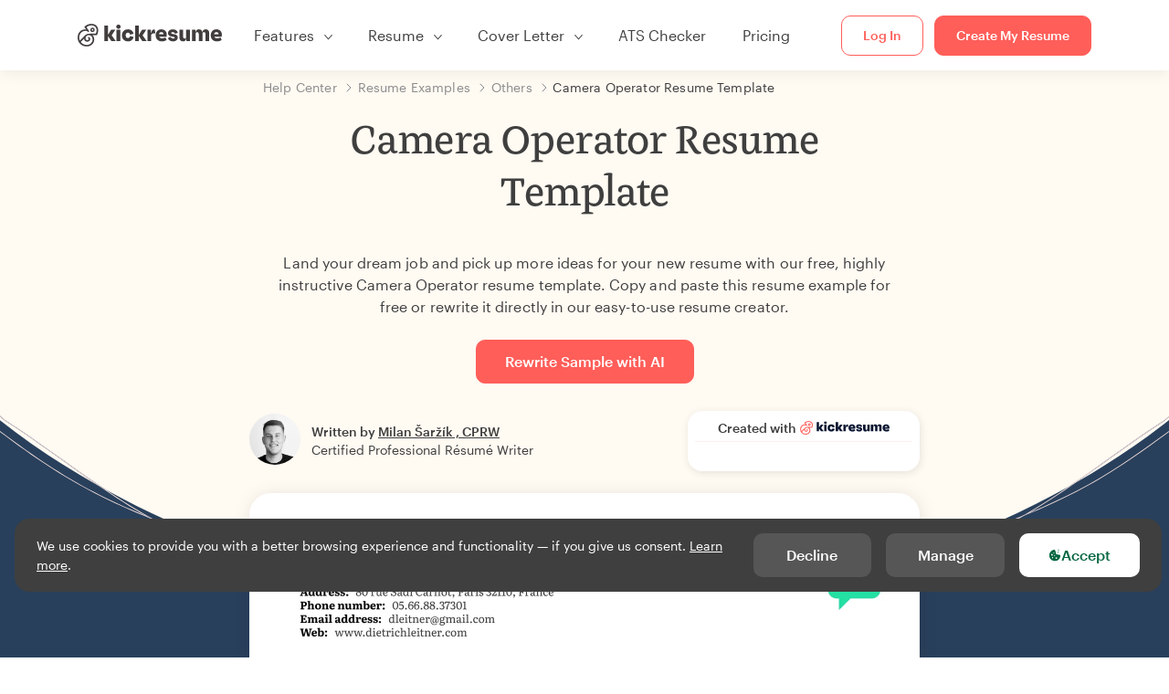

--- FILE ---
content_type: text/html; charset=utf-8
request_url: https://www.kickresume.com/en/help-center/camera-operator-resume-sample/
body_size: 17363
content:










<!DOCTYPE html>
<html lang="en"
      >
  <head>
    <meta charset="utf-8" />
    <meta name="viewport" content="width=device-width, initial-scale=1, shrink-to-fit=no" />
    <meta http-equiv="X-UA-Compatible" content="ie=edge" />
    <meta name="apple-itunes-app" content="app-id=1523618695" />
    
      
        <meta name="robots"
              content="index, follow, max-image-preview:large, max-snippet:-1, max-video-preview:-1" />
      
    
    <title>
      Camera Operator Resume Template | Kickresume
    </title>

    <link rel="preload"
          href="https://d1civoyjepycei.cloudfront.net/static/fonts/Henk-Work-Regular.dda89f50fa47.woff"
          as="font"
          type="font/woff"
          crossorigin />
    <link rel="preload"
          href="https://d1civoyjepycei.cloudfront.net/static/fonts/Graphik-Regular-Web.9d6366cc35a8.woff2"
          as="font"
          type="font/woff2"
          crossorigin />
    <link rel="preload"
          href="https://d1civoyjepycei.cloudfront.net/static/fonts/Graphik-Medium-Web.e8b835d2ea32.woff2"
          as="font"
          type="font/woff2"
          crossorigin />

    
  
  
    
      <link rel="alternate" hreflang="en" href="https://www.kickresume.com/en/help-center/camera-operator-resume-sample/" />
    
  
    
      <link rel="alternate" hreflang="sk" href="https://www.kickresume.com/sk/karierne-centrum/operator-kamery-vzor-zivotopisu/" />
    
  
    
      <link rel="alternate" hreflang="es" href="https://www.kickresume.com/es/centro-orientacion/operador-camara-modelo-curriculum/" />
    
  
    
      <link rel="alternate" hreflang="de" href="https://www.kickresume.com/de/hilfecenter/kameraoperator-lebenslauf/" />
    
  
    
      <link rel="alternate" hreflang="pt" href="https://www.kickresume.com/pt/centro-de-ajuda/operador-camara-amostra-de-curriculo/" />
    
  
    
      <link rel="alternate" hreflang="it" href="https://www.kickresume.com/it/centro-assistenza/camera-operator-resume-template-modello-di-cv/" />
    
  
  
    <link rel="alternate" hreflang="x-default" href="https://www.kickresume.com/en/help-center/camera-operator-resume-sample/" />
  


    
      <link rel="apple-touch-icon" sizes="57x57" href="/static/img/favicon/apple-icon-57x57.png" />
      <link rel="apple-touch-icon" sizes="60x60" href="/static/img/favicon/apple-icon-60x60.png" />
      <link rel="apple-touch-icon" sizes="72x72" href="/static/img/favicon/apple-icon-72x72.png" />
      <link rel="apple-touch-icon" sizes="76x76" href="/static/img/favicon/apple-icon-76x76.png" />
      <link rel="apple-touch-icon" sizes="114x114" href="/static/img/favicon/apple-icon-114x114.png" />
      <link rel="apple-touch-icon" sizes="120x120" href="/static/img/favicon/apple-icon-120x120.png" />
      <link rel="apple-touch-icon" sizes="144x144" href="/static/img/favicon/apple-icon-144x144.png" />
      <link rel="apple-touch-icon" sizes="152x152" href="/static/img/favicon/apple-icon-152x152.png" />
      <link rel="apple-touch-icon" sizes="180x180" href="/static/img/favicon/apple-icon-180x180.png" />
      <link rel="icon"
            type="image/png"
            sizes="192x192"
            href="/static/img/favicon/android-icon-192x192.png" />
      <link rel="icon" type="image/png" sizes="32x32" href="/static/img/favicon/favicon-32x32.png" />
      <link rel="icon" type="image/png" sizes="96x96" href="/static/img/favicon/favicon-96x96.png" />
      <link rel="icon" type="image/png" sizes="16x16" href="/static/img/favicon/favicon-16x16.png" />
    

    <link rel="manifest" href="/static/img/favicon/manifest.json" />

    
      <meta name="msapplication-TileColor" content="#ffffff" />
      <meta name="msapplication-TileImage" content="https://d1civoyjepycei.cloudfront.net/static/img/favicon/ms-icon-144x144.7e77c5303a46.png" />
      <meta name="theme-color" content="#ffffff" />
    

    
      <meta property="og:site_name" content="Kickresume" />
      <meta property="og:url" content="https://www.kickresume.com/en/help-center/camera-operator-resume-sample/" />
      <meta property="og:locale" content="en_EN" />
      <meta property="fb:app_id" content="1545311135742676" />
      <meta name="twitter:card" content="summary_large_image" />
      <meta name="twitter:site" content="@kickresume" />
      <meta name="twitter:creator" content="@kickresume" />
    

    <meta property="og:type" content="website" />

    
  <meta name="title" content="Camera Operator Resume Template" />
  <meta property="og:title" content="Camera Operator Resume Template" />


    
  
    
      <meta name="description" content="Land your dream job and pick up more ideas for your new resume with our free, highly instructive Camera Operator resume template." />
      <meta property="og:description" content="Land your dream job and pick up more ideas for your new resume with our free, highly instructive Camera Operator resume template." />
    
  


    <meta property="og:image" content="https://d1xn1bcogdo8ve.cloudfront.net/521/image.png" />

    
      <link rel="stylesheet" href="https://d1civoyjepycei.cloudfront.net/static/CACHE/css/output.d25546500762.css" type="text/css">
    

    
      
  <script>
    window.dataLayer = [{
      intercomAppId: "olu2gwe6",
    }];
    
  </script>
  <script>window.ENABLE_GOOGLE_TAG = true;</script>
  <script>
    (function(w,d,s,l,i){w[l]=w[l]||[];w[l].push({'gtm.start':
    new Date().getTime(),event:'gtm.js'});var f=d.getElementsByTagName(s)[0],
    j=d.createElement(s),dl=l!='dataLayer'?'&l='+l:'';j.async=true;j.src=
    'https://www.googletagmanager.com/gtm.js?id='+i+dl;f.parentNode.insertBefore(j,f);
    })(window,document,'script','dataLayer', 'GTM-NPWF79H');
  </script>



      

    

    <script type="text/javascript" src="//widget.trustpilot.com/bootstrap/v5/tp.widget.bootstrap.min.js" async></script>

    
  <link rel="canonical" href="https://www.kickresume.com/en/help-center/camera-operator-resume-sample/" />
  


  
  <script type="application/ld+json">
  {
    "@context": "https://schema.org/",
    "@type": "CreativeWorkSeries",
    "aggregateRating": {
      "@type": "AggregateRating",
      "ratingValue": 4.8,
      "reviewCount": 48
    },
    "name": "Camera Operator Resume Template"
  }
  </script>



  

  </head>

  <body class="body-help body-help--sample-detail">

    
      


  
  <div id="g_id_onload"
       data-client_id="986081539142-apj5le7ok9tie6pto041q0bepjofllbq.apps.googleusercontent.com"
       data-login_uri="https://www.kickresume.com/account/complete/google-onetap/"></div>


    

    
      
<div id="cookie-panel"
     class="cookie-panel cookie-panel-dark"
     data-active-state-label="Active"
     data-inactive-state-label="Inactive">
  <div id="cookie-consent-banner" class="cookie-consent-banner">
    <span class="cookie-consent-banner-text">
      We use cookies to provide you with a better browsing experience and functionality — if you give us consent. <a href="/privacy/#cookies">Learn more</a>.
    </span>
    <div class="cookie-consent-banner-buttons">
      <button class="btn btn-no-hover btn-dark"
              id="decline_btn">Decline</button>
      <button type="button"
              class="btn btn-no-hover btn-dark"
              id="cookie_settings_btn">Manage</button>
      <button class="btn cookie-consent-banner-accept-button" id="accept_all_btn">
        <svg xmlns="http://www.w3.org/2000/svg" viewBox="0 0 15 16" class="cookie-consent-banner--svg">
          <path d="M11.967.81a.67.67 0 0 0-.66.684c0 .363.316.683.668.68a.667.667 0 0 0 .652-.645h.002c0-.416-.283-.721-.662-.718zm-4.178.262c-1.81.024-3.431.568-4.816 1.758C1.802 3.838 1.026 5.093.672 6.6a7.198 7.198 0 0 0-.149 2.17 6.832 6.832 0 0 0 1.319 3.585c.82 1.126 1.876 1.953 3.19 2.442a6.864 6.864 0 0 0 1.624.36c1.09.101 2.602-.044 3.26-.294h.002c1.56-.592 2.826-1.68 3.709-3.218a6.742 6.742 0 0 0 .836-2.532c.059-.468.026-.947.035-1.422.003-.099-.048-.102-.123-.072-.154.061-.309.124-.467.178-.467.16-.88.033-1.254-.262a1.865 1.865 0 0 1-.431-.459c-.074-.12-.142-.114-.266-.074-1.103.362-2.53.087-3.115-1.139-.332-.698-.323-1.42-.139-2.15.042-.167.051-.254-.139-.354-.488-.254-.716-.698-.748-1.238-.018-.3.007-.602.1-.892.044-.136-.017-.157-.127-.157zm3.676 2.453a.662.662 0 0 0-.62.621c-.004.355.277.662.612.665.321.003.632-.303.637-.627.006-.331-.313-.663-.63-.659zM6.273 4.563c.31-.022.609.293.614.613.005.303-.314.616-.623.611a.605.605 0 0 1-.608-.61c0-.424.292-.592.617-.614zM3.984 6.394c.51 0 1.1.461 1.055 1.105.045.602-.54 1.09-1.078 1.078-.58-.013-1.083-.517-1.076-1.103a1.115 1.115 0 0 1 1.1-1.08zm3.307 1.357a.628.628 0 0 1 .643.64l-.002.003c0 .332-.294.637-.616.638a.672.672 0 0 1-.66-.64.648.648 0 0 1 .635-.641zM4.646 10.26a.776.776 0 0 1 .782.799.771.771 0 0 1-.783.755.802.802 0 0 1-.762-.787c.006-.4.373-.768.763-.767zm4.756.26c.558-.004 1.01.43 1.028 1.025.013.53-.479.987-1.018.998-.545.011-1.046-.533-.982-1.008-.04-.605.48-1.012.972-1.015z" />
        </svg>
        Accept
      </button>
    </div>
  </div>

  <div class="cookies fade modal"
       id="cookies-settings-modal"
       tabindex="-1"
       role="dialog"
       aria-hidden="true">
    <div class="modal-dialog modal-dialog-centered" role="document">
      <div class="modal-content">
        <div class="modal-header">
          <h5 class="modal-title">Privacy preference center</h5>
          <button type="button" class="close" data-dismiss="modal" aria-label="Close">
            <span aria-hidden="true">&times;</span>
          </button>
        </div>
        <div class="modal-body">
          <div class="cookie-modal-sidebar">
            <div role="menuitem" class="item selected" onclick="openCookieTab('your', this)">
              <div class="item-name">Your privacy</div>
            </div>
            <div role="menuitem" class="item" onclick="openCookieTab('necessary', this)">
              <div class="item-name">Necessary cookies</div>
              <label class="switch disabled">
                <input type="checkbox" checked disabled />
                <span class="slider round"></span>
              </label>
            </div>
            <div role="menuitem" class="item" onclick="openCookieTab('performance', this)">
              <div class="item-name">Performance cookies</div>
              <label class="switch">
                <input type="checkbox"
                       id="performance-cookie-setting"
                       onchange="handleCheckboxChange('performance', this)" />
                <span class="slider round"></span>
              </label>
            </div>
            <div role="menuitem" class="item" onclick="openCookieTab('advertising', this)">
              <div class="item-name">Marketing cookies</div>
              <label class="switch">
                <input type="checkbox"
                       id="advertising-cookie-setting"
                       onchange="handleCheckboxChange('advertising', this)" />
                <span class="slider round"></span>
              </label>
            </div>
          </div>
          <div id="your" class="cookie-modal-main open">
            <div class="heading">
              <div class="heading-text">Your privacy</div>
            </div>
            <div class="text">
              <p>
                <strong>We care about your privacy</strong>
              </p>
              <p>
                When you visit our website, we will use cookies to make sure you enjoy your stay. We respect your privacy and we’ll never share your resumes and cover letters with recruiters or job sites. On the other hand, we’re using several third party tools to help us run our website with all its functionality.
              </p>
              <p>
                But what exactly are cookies? Cookies are small bits of information which get stored on your computer. This information usually isn’t enough to directly identify you, but it allows us to deliver a page tailored to your particular needs and preferences.
              </p>
              <p>
                Because we really care about your right to privacy, we give you a lot of control over which cookies we use in your sessions. Click on the different category headings on the left to find out more, and change our default settings.
              </p>
              <p>
                However, remember that blocking some types of cookies may impact your experience of our website. Finally, note that we’ll need to use a cookie to remember your cookie preferences.
              </p>
            </div>
          </div>
          <div id="necessary" class="cookie-modal-main">
            <div class="heading">
              <div class="heading-text">Necessary cookies</div>
              <div class="heading-state active">Active</div>
            </div>
            <div class="text">
              <p>
                Without these cookies our website wouldn’t function and they cannot be switched off. We need them to provide services that you’ve asked for.
              </p>
              <p>
                Want an example? We use these cookies when you sign in to Kickresume. We also use them to remember things you’ve already done, like text you’ve entered into a registration form so it’ll be there when you go back to the page in the same session.
              </p>
            </div>
          </div>
          <div id="performance" class="cookie-modal-main">
            <div class="heading">
              <div class="heading-text">Performance cookies</div>
              <div class="heading-state"></div>
            </div>
            <div class="text">
              <p>
                Thanks to these cookies, we can count visits and traffic sources to our pages. This allows us to measure and improve the performance of our website and provide you with content you’ll find interesting.
              </p>
              <p>
                Performance cookies let us see which pages are the most and least popular, and how you and other visitors move around the site.
              </p>
              <p>
                All information these cookies collect is aggregated (it’s a statistic) and therefore completely anonymous. If you don’t let us use these cookies, you’ll leave us in the dark a bit, as we won’t be able to give you the content you may like.
              </p>
            </div>
          </div>
          <div id="advertising" class="cookie-modal-main">
            <div class="heading">
              <div class="heading-text">Marketing cookies</div>
              <div class="heading-state"></div>
            </div>
            <div class="text">
              <p>
                We use these cookies to uniquely identify your browser and internet device. Thanks to them, we and our partners can build a profile of your interests, and target you with discounts to our service and specialized content.
              </p>
              <p>
                On the other hand, these cookies allow some companies target you with advertising on other sites. This is to provide you with advertising that you might find interesting, rather than with a series of irrelevant ads you don’t care about.
              </p>
            </div>
          </div>
        </div>
        <div class="modal-footer">
          <button type="button" class="btn btn-outline-dark" id="save_settings_btn">Save Settings</button>
          <button type="button" class="btn btn-outline-dark" id="decline_btn">Decline</button>
          <button type="button" class="btn modal-footer--accept-btn" id="accept_all_btn">
            <svg xmlns="http://www.w3.org/2000/svg" viewBox="0 0 15 16" class="cookie-consent-banner--svg">
              <path d="M11.967.81a.67.67 0 0 0-.66.684c0 .363.316.683.668.68a.667.667 0 0 0 .652-.645h.002c0-.416-.283-.721-.662-.718zm-4.178.262c-1.81.024-3.431.568-4.816 1.758C1.802 3.838 1.026 5.093.672 6.6a7.198 7.198 0 0 0-.149 2.17 6.832 6.832 0 0 0 1.319 3.585c.82 1.126 1.876 1.953 3.19 2.442a6.864 6.864 0 0 0 1.624.36c1.09.101 2.602-.044 3.26-.294h.002c1.56-.592 2.826-1.68 3.709-3.218a6.742 6.742 0 0 0 .836-2.532c.059-.468.026-.947.035-1.422.003-.099-.048-.102-.123-.072-.154.061-.309.124-.467.178-.467.16-.88.033-1.254-.262a1.865 1.865 0 0 1-.431-.459c-.074-.12-.142-.114-.266-.074-1.103.362-2.53.087-3.115-1.139-.332-.698-.323-1.42-.139-2.15.042-.167.051-.254-.139-.354-.488-.254-.716-.698-.748-1.238-.018-.3.007-.602.1-.892.044-.136-.017-.157-.127-.157zm3.676 2.453a.662.662 0 0 0-.62.621c-.004.355.277.662.612.665.321.003.632-.303.637-.627.006-.331-.313-.663-.63-.659zM6.273 4.563c.31-.022.609.293.614.613.005.303-.314.616-.623.611a.605.605 0 0 1-.608-.61c0-.424.292-.592.617-.614zM3.984 6.394c.51 0 1.1.461 1.055 1.105.045.602-.54 1.09-1.078 1.078-.58-.013-1.083-.517-1.076-1.103a1.115 1.115 0 0 1 1.1-1.08zm3.307 1.357a.628.628 0 0 1 .643.64l-.002.003c0 .332-.294.637-.616.638a.672.672 0 0 1-.66-.64.648.648 0 0 1 .635-.641zM4.646 10.26a.776.776 0 0 1 .782.799.771.771 0 0 1-.783.755.802.802 0 0 1-.762-.787c.006-.4.373-.768.763-.767zm4.756.26c.558-.004 1.01.43 1.028 1.025.013.53-.479.987-1.018.998-.545.011-1.046-.533-.982-1.008-.04-.605.48-1.012.972-1.015z" />
            </svg>
            Accept All
          </button>
        </div>
      </div>
    </div>
  </div>
</div>

    

    
      
      <nav class="navbar main-navbar navbar-light nav-fixed nav-down autohide-off navbar-expand-lg mb-4">
        <div class="container container--wide">
          <a class="navbar-brand" href="/en/">
            
              <img width="158" height="25" src="https://d1civoyjepycei.cloudfront.net/static/img/logo/kickresume-black.4a2a4eb3ee16.svg" alt="Kickresume" />
            
          </a>
          <button class="navbar-toggler"
                  type="button"
                  data-toggle="collapse"
                  data-target="#navbarCollapse"
                  aria-controls="navbarCollapse"
                  aria-expanded="false"
                  aria-label="Toggle navigation">
            <span class="navbar-toggler-icon"></span>
          </button>
          <div class="collapse navbar-collapse offcanvas-collapse "
               id="navbarCollapse">
            <ul class="navbar-nav">
              <li class="nav-item dropdown onhover-dropdown">
                <a class="nav-link dropdown-toggle"
                   data-toggle="dropdown"
                   href="#"
                   role="button"
                   aria-haspopup="true"
                   aria-expanded="false">Features</a>
                <div class="dropdown-menu ml-0">
                  <div class="container container--wide dropdown-menu--col-wrapper last-narrow-col">
                    <div class="dropdown-menu--col">
                      <a class="dropdown-item dropdown-item-with-image" href="/en/resumes/">
                        <div class="nav-image">
                          <img width="50" height="50" src="https://d1civoyjepycei.cloudfront.net/static/img/color_icons/icon-cvbuilder.551449f5c0ed.svg" alt="" />
                        </div>
                        <div class="nav-content">
                          <div class="nav-content-title">Resume Builder</div>
                          <div class="nav-content-desc">Create your best resume yet. Get hired.</div>
                        </div>
                      </a>

                      <a class="dropdown-item dropdown-item-with-image" href="/en/cover-letters/">
                        <div class="nav-image">
                          <img width="50" height="50" src="https://d1civoyjepycei.cloudfront.net/static/img/color_icons/coverletters.fcc8147c16b6.svg" alt="" />
                        </div>
                        <div class="nav-content">
                          <div class="nav-content-title">Cover Letter Builder</div>
                          <div class="nav-content-desc">Attach a matching cover letter.</div>
                        </div>
                      </a>

                      <a class="dropdown-item dropdown-item-with-image" href="/en/online-web/">
                        <div class="nav-image">
                          <img width="50" height="50" src="https://d1civoyjepycei.cloudfront.net/static/img/color_icons/websites.d0bb2e871cf8.svg" alt="" />
                        </div>
                        <div class="nav-content">
                          <div class="nav-content-title">Website Builder</div>
                          <div class="nav-content-desc">Let employers find you online.</div>
                        </div>
                      </a>

                      <a class="dropdown-item dropdown-item-with-image" href="/en/ai-career-map/">
                        <div class="nav-image">
                          <img width="50" height="50" src="https://d1civoyjepycei.cloudfront.net/static/img/color_icons/career-path-explorer.329238f63c08.svg" alt="" />
                        </div>
                        <div class="nav-content">
                          <div class="nav-content-title">Career Map</div>
                          <div class="nav-content-desc">Find your ideal career path based on data.</div>
                        </div>
                      </a>
                    </div>
                    <div class="dropdown-menu--col">
                      <a class="dropdown-item dropdown-item-with-image" href="/en/resume-checker/">
                        <div class="nav-image">
                          <img width="50" height="50" src="https://d1civoyjepycei.cloudfront.net/static/img/color_icons/analytics.eff30fcd9d52.svg" alt="" />
                        </div>
                        <div class="nav-content">
                          <div class="nav-content-title">Resume Checker</div>
                          <div class="nav-content-desc">Get instant feedback for your resume.</div>
                        </div>
                      </a>

                      <a class="dropdown-item dropdown-item-with-image" href="/en/ai-resume-writer/">
                        <div class="nav-image">
                          <img width="50" height="50" src="https://d1civoyjepycei.cloudfront.net/static/img/color_icons/ai_resume_writer.bcc8b6ebfc54.svg" alt="" />
                        </div>
                        <div class="nav-content">
                          <div class="nav-content-title">AI Resume Writer</div>
                          <div class="nav-content-desc">Let AI write your resume.</div>
                        </div>
                      </a>

                      <a class="dropdown-item dropdown-item-with-image" href="/en/ai-cover-letter-writer/">
                        <div class="nav-image">
                          <img width="50" height="50" src="https://d1civoyjepycei.cloudfront.net/static/img/color_icons/ai_resume_writer.bcc8b6ebfc54.svg" alt="" />
                        </div>
                        <div class="nav-content">
                          <div class="nav-content-title">AI Cover Letter Writer</div>
                          <div class="nav-content-desc">
                            GPT-4.1 powered cover letter writer.
                          </div>
                        </div>
                      </a>

                      <a class="dropdown-item dropdown-item-with-image" href="/en/ai-resignation-letter-writer/">
                        <div class="nav-image">
                          <img width="50" height="50" src="https://d1civoyjepycei.cloudfront.net/static/img/color_icons/ai_resume_writer.bcc8b6ebfc54.svg" alt="" />
                        </div>
                        <div class="nav-content">
                          <div class="nav-content-title">AI Resignation Letter Generator</div>
                          <div class="nav-content-desc">AI can help you quit your job too.</div>
                        </div>
                      </a>
                    </div>
                    <div class="dropdown-menu--col d-none d-lg-block">
                      <a class="dropdown-item font-weight-bold dropdown-menu-category-title"
                         href="/en/help-center/resume-samples/">Resume Examples</a>
                      
                        <a class="dropdown-item"
                           href="/en/help-center/software-engineering-resume-samples/">
                          Software Engineering
                        </a>
                      
                        <a class="dropdown-item"
                           href="/en/help-center/engineering-resume-samples/">
                          Engineering
                        </a>
                      
                        <a class="dropdown-item"
                           href="/en/help-center/back-end-developer-resume-samples/">
                          Back-End Developer / Engineer
                        </a>
                      
                        <a class="dropdown-item"
                           href="/en/help-center/intern-resume-samples/">
                          Student Internship
                        </a>
                      
                        <a class="dropdown-item"
                           href="/en/help-center/business-resume-samples/">
                          Business
                        </a>
                      
                        <a class="dropdown-item"
                           href="/en/help-center/healthcare-resume-samples/">
                          Healthcare
                        </a>
                      
                      <a class="text-primary see-all-link" href="/en/help-center/resume-samples/">
                        View all examples
                      </a>
                    </div>
                  </div>
                </div>
              </li>
              <li class="nav-item dropdown onhover-dropdown">
                <a class="nav-link dropdown-toggle"
                   data-toggle="dropdown"
                   href="#"
                   role="button"
                   aria-haspopup="true"
                   aria-expanded="false">Resume</a>
                <div class="dropdown-menu ml-0">
                  <div class="container container--wide dropdown-menu--col-wrapper">
                    <div class="dropdown-menu--col">
                      <a class="dropdown-item dropdown-item-with-image" href="/en/resumes/">
                        <div class="nav-image">
                          <img width="50" height="50" src="https://d1civoyjepycei.cloudfront.net/static/img/color_icons/icon-cvbuilder.551449f5c0ed.svg" alt="" />
                        </div>
                        <div class="nav-content">
                          <div class="nav-content-title">Resume Builder</div>
                          <div class="nav-content-desc">Create your best resume yet. Get hired.</div>
                        </div>
                      </a>

                      <a class="dropdown-item dropdown-item-with-image" href="/en/ai-resume-writer/">
                        <div class="nav-image">
                          <img width="50" height="50" src="https://d1civoyjepycei.cloudfront.net/static/img/color_icons/ai_resume_writer.bcc8b6ebfc54.svg" alt="" />
                        </div>
                        <div class="nav-content">
                          <div class="nav-content-title">AI Resume Writer</div>
                          <div class="nav-content-desc">Let AI write your resume.</div>
                        </div>
                      </a>

                      <a class="dropdown-item dropdown-item-with-image" href="/en/resume-checker/">
                        <div class="nav-image">
                          <img width="50" height="50" src="https://d1civoyjepycei.cloudfront.net/static/img/color_icons/analytics.eff30fcd9d52.svg" alt="" />
                        </div>
                        <div class="nav-content">
                          <div class="nav-content-title">Resume Checker</div>
                          <div class="nav-content-desc">Get instant feedback for your resume.</div>
                        </div>
                      </a>

                      <a class="dropdown-item dropdown-item-with-image" href="/en/templates/resume/">
                        <div class="nav-image">
                          <img width="50" height="50" src="https://d1civoyjepycei.cloudfront.net/static/img/color_icons/icon-templates.5dcd9e98032d.svg" alt="" />
                        </div>
                        <div class="nav-content">
                          <div class="nav-content-title">Resume Templates</div>
                          <div class="nav-content-desc">Designed by typographers, approved by recruiters.</div>
                        </div>
                      </a>

                      <a class="dropdown-item dropdown-item-with-image d-lg-none"
                         href="/en/help-center/resume-samples/">
                        <div class="nav-image">
                          <img width="50" height="50" src="https://d1civoyjepycei.cloudfront.net/static/img/color_icons/icon-library.7752fc29b10b.svg" alt="" />
                        </div>
                        <div class="nav-content">
                          <div class="nav-content-title">Resume Examples</div>
                          <div class="nav-content-desc">Browse resume samples from real people who got hired.</div>
                        </div>
                      </a>

                      <a class="dropdown-item dropdown-item-with-image d-lg-none"
                         href="/en/help-center/how-to-write-resume/">
                        <div class="nav-image">
                          <img width="50" height="50" src="https://d1civoyjepycei.cloudfront.net/static/img/color_icons/icon-guides.0a7f822ce75f.svg" alt="" />
                        </div>
                        <div class="nav-content">
                          <div class="nav-content-title">Guides</div>
                          <div class="nav-content-desc">Learn to write an outstanding resume.</div>
                        </div>
                      </a>
                    </div>
                    <div class="dropdown-menu--col d-none d-lg-block">
                      <a class="dropdown-item font-weight-bold dropdown-menu-category-title"
                         href="/en/help-center/resume-samples/">Resume Examples</a>
                      
                        <a class="dropdown-item"
                           href="/en/help-center/software-engineering-resume-samples/">
                          Software Engineering
                        </a>
                      
                        <a class="dropdown-item"
                           href="/en/help-center/engineering-resume-samples/">
                          Engineering
                        </a>
                      
                        <a class="dropdown-item"
                           href="/en/help-center/back-end-developer-resume-samples/">
                          Back-End Developer / Engineer
                        </a>
                      
                        <a class="dropdown-item"
                           href="/en/help-center/intern-resume-samples/">
                          Student Internship
                        </a>
                      
                        <a class="dropdown-item"
                           href="/en/help-center/business-resume-samples/">
                          Business
                        </a>
                      
                        <a class="dropdown-item"
                           href="/en/help-center/healthcare-resume-samples/">
                          Healthcare
                        </a>
                      
                      <a class="text-primary see-all-link" href="/en/help-center/resume-samples/">
                        View all examples
                      </a>
                    </div>
                    <div class="dropdown-menu--col d-none d-lg-block">
                      <a class="dropdown-item font-weight-bold dropdown-menu-category-title"
                         href="/en/help-center/how-to-write-resume/">Guides</a>
                      
                      <a class="dropdown-item" href="/en/help-center/how-write-profile-resume/">How to Write a Professional Resume Summary? [+Examples]</a><a class="dropdown-item" href="/en/help-center/how-write-experience-resume/">How to Describe Your Work Experience on a Resume? [+Examples]</a><a class="dropdown-item" href="/en/help-center/how-write-skills-resume/">Resume Skills: How to Write a Skills Section in 2026? [+Examples]</a><a class="dropdown-item" href="/en/help-center/how-write-awards-strengths-accomplishments-graphs-resume/">How to List Awards and Achievements on a Resume [+Examples]</a>
                      <a class="text-primary see-all-link" href="/en/help-center/how-to-write-resume/">
                        View all guides
                      </a>
                    </div>
                  </div>
                </div>
              </li>
              <li class="nav-item dropdown onhover-dropdown">
                <a class="nav-link dropdown-toggle"
                   data-toggle="dropdown"
                   href="#"
                   role="button"
                   aria-haspopup="true"
                   aria-expanded="false">Cover Letter</a>
                <div class="dropdown-menu ml-0">
                  <div class="container container--wide dropdown-menu--col-wrapper">
                    <div class="dropdown-menu--col">
                      <a class="dropdown-item dropdown-item-with-image" href="/en/cover-letters/">
                        <div class="nav-image">
                          <img width="50" height="50" src="https://d1civoyjepycei.cloudfront.net/static/img/color_icons/coverletters.fcc8147c16b6.svg" alt="" />
                        </div>
                        <div class="nav-content">
                          <div class="nav-content-title">Cover Letter Builder</div>
                          <div class="nav-content-desc">Tell your story with a stunning cover letter.</div>
                        </div>
                      </a>

                      <a class="dropdown-item dropdown-item-with-image" href="/en/ai-cover-letter-writer/">
                        <div class="nav-image">
                          <img width="50" height="50" src="https://d1civoyjepycei.cloudfront.net/static/img/color_icons/ai_resume_writer.bcc8b6ebfc54.svg" alt="" />
                        </div>
                        <div class="nav-content">
                          <div class="nav-content-title">AI Cover Letter Writer</div>
                          <div class="nav-content-desc">
                            GPT-4.1 powered cover letter writer.
                          </div>
                        </div>
                      </a>

                      <a class="dropdown-item dropdown-item-with-image" href="/en/templates/cover-letter/">
                        <div class="nav-image">
                          <img width="50" height="50" src="https://d1civoyjepycei.cloudfront.net/static/img/color_icons/icon-templates.5dcd9e98032d.svg" alt="" />
                        </div>
                        <div class="nav-content">
                          <div class="nav-content-title">Cover Letter Templates</div>
                          <div class="nav-content-desc">Cover letter designs that match your resume.</div>
                        </div>
                      </a>

                      <a class="dropdown-item dropdown-item-with-image d-lg-none"
                         href="/en/help-center/cover-letter-samples/">
                        <div class="nav-image">
                          <img width="50" height="50" src="https://d1civoyjepycei.cloudfront.net/static/img/color_icons/icon-library.7752fc29b10b.svg" alt="" />
                        </div>
                        <div class="nav-content">
                          <div class="nav-content-title">Cover Letter Examples</div>
                          <div class="nav-content-desc">Cover letter samples from real people who got hired.</div>
                        </div>
                      </a>

                      <a class="dropdown-item dropdown-item-with-image d-lg-none"
                         href="/en/help-center/how-to-write-cover-letter/">
                        <div class="nav-image">
                          <img width="50" height="50" src="https://d1civoyjepycei.cloudfront.net/static/img/color_icons/icon-guides.0a7f822ce75f.svg" alt="" />
                        </div>
                        <div class="nav-content">
                          <div class="nav-content-title">Cover Letter Guides</div>
                          <div class="nav-content-desc">Learn to write an outstanding cover letter.</div>
                        </div>
                      </a>
                    </div>
                    <div class="dropdown-menu--col d-none d-lg-block">
                      <a class="dropdown-item font-weight-bold dropdown-menu-category-title"
                         href="/en/help-center/cover-letter-samples/">
                        Cover Letter Examples
                      </a>
                      
                        <a class="dropdown-item"
                           href="/en/help-center/software-engineering-cover-letter-samples/">
                          Software Engineering
                        </a>
                      
                        <a class="dropdown-item"
                           href="/en/help-center/engineering-cover-letter-samples/">
                          Engineering
                        </a>
                      
                        <a class="dropdown-item"
                           href="/en/help-center/back-end-developer-cover-letter-samples/">
                          Back-End Developer / Engineer
                        </a>
                      
                        <a class="dropdown-item"
                           href="/en/help-center/intern-cover-letter-samples/">
                          Student Internship
                        </a>
                      
                        <a class="dropdown-item"
                           href="/en/help-center/business-cover-letter-samples/">
                          Business
                        </a>
                      
                        <a class="dropdown-item"
                           href="/en/help-center/healthcare-cover-letter-samples/">
                          Healthcare
                        </a>
                      
                      <a class="text-primary see-all-link" href="/en/help-center/cover-letter-samples/">
                        View all examples
                      </a>
                    </div>
                    <div class="dropdown-menu--col d-none d-lg-block">
                      <a class="dropdown-item font-weight-bold dropdown-menu-category-title"
                         href="/en/help-center/how-to-write-cover-letter/">Guides</a>
                      
                      
                        <a class="dropdown-item" href="/en/help-center/what-is-a-cover-letter-and-how-to-write-one-expert-guide/">What Is a Cover Letter and How to Write One (Expert Guide)</a>
                      
                        <a class="dropdown-item" href="/en/help-center/cover-letter-guide-how-long-should-a-cover-letter-be/">How Long Should a Cover Letter Be in 2026? (+Examples)</a>
                      
                        <a class="dropdown-item" href="/en/help-center/how-to-start-a-cover-letter/">How to Start a Cover Letter: 7 Great Cover Letter Openings (+Examples)</a>
                      
                        <a class="dropdown-item" href="/en/help-center/how-to-end-a-cover-letter/">How to End a Cover Letter? 8 Great Cover Letter Endings (+Examples)</a>
                      
                      <a class="text-primary see-all-link" href="/en/help-center/how-to-write-cover-letter/">
                        View all guides
                      </a>
                    </div>
                  </div>
                </div>
              </li>
              <li class="nav-item">
                <a class="nav-link d-lg-none d-xl-flex text-center" href="/en/ats-resume-checker/">ATS Checker</a>
              </li>
              <li class="nav-item">
                <a class="nav-link" href="/en/pricing/">Pricing</a>
              </li>
            </ul>
            
              <ul class="navbar-nav navbar-nav--buttons ml-auto">
                
                  <li class="nav-item">
                    <a class="btn btn-sm btn-outline-primary" href="/login/">Log In</a>
                  </li>
                  <li class="nav-item">
                    <a class="btn btn-sm btn-primary" href="/register/">Create My Resume</a>
                  </li>
                
              </ul>
            
          </div>
        </div>
      </nav>
    
    
      





      
      





    

    
  <main>
    
  <div id="sample-detail--variant-1">






<div class="section pt-0 pb-5 bg-light">
  <div class="row text-narrow">
    <div class="col mt-2">
      

<nav aria-label="breadcrumb">
  <ol class="breadcrumb breadcrumb--compact"
      itemscope
      itemtype="https://schema.org/BreadcrumbList">
    <li class="breadcrumb-item" itemprop="itemListElement" itemscope itemtype="https://schema.org/ListItem">
      <a href="/en/help-center/" itemprop="item"><small itemprop="name">Help Center</small></a>
      <meta itemprop="position" content="1" />
    </li>
    <li class="breadcrumb-item" itemprop="itemListElement" itemscope itemtype="https://schema.org/ListItem">
      
        <a href="/en/help-center/resume-samples/" itemprop="item">
          <small itemprop="name">Resume Examples</small>
        </a>
      
      <meta itemprop="position" content="2" />
    </li>
    
      <li class="breadcrumb-item" itemprop="itemListElement" itemscope itemtype="https://schema.org/ListItem">
        
          <a href="/en/help-center/others-resume-samples/" itemprop="item">
            <small itemprop="name">Others</small>
          </a>
        
        <meta itemprop="position" content="3" />
      </li>
    
    <li class="breadcrumb-item active"
        aria-current="location"
        itemprop="itemListElement"
        itemscope
        itemtype="https://schema.org/ListItem">
      <small itemprop="name">Camera Operator Resume Template</small>
      <meta itemprop="position" content="4" />
    </li>
  </ol>
</nav>

    </div>
  </div>
  <div class="row text-narrow text-center justify-content-center">
    <div class="col">
      <h1 class="help-h1">Camera Operator Resume Template</h1>
    </div>
    <div class="my-3 mb-md-4 col-12 d-flex justify-content-center align-items-center">
      
    </div>
    <div class="col mb-2">
      
        <p class="mb-4 font-size-base text-left text-md-center">Land your dream job and pick up more ideas for your new resume with our free, highly instructive Camera Operator resume template. Copy and paste this resume example for free or rewrite it directly in our easy-to-use resume creator.</p>
      
      <a href="/dashboard/create/camera-operator/"
         class="btn btn-primary sample-detail-edit-sample-button">
        
          Rewrite Sample with AI
        
      </a>
    </div>
  </div>
</div>
<div class="section bg-sample has-lines bottom-only py-0">
  <div class="container container--ultra-narrow py-0">
    <div class="my-4 d-flex justify-content-center justify-content-md-between align-items-center">
      <div>
        
          


  <div class="author-short">
    
      
        <a href="/en/help-center/authors/milan-sarzik/" class="author-link">
        
        <div class="author-photo">
          <img class="rounded-img"
               width="56"
               height="56"
               src="https://d2xe0iugdha6pz.cloudfront.net/person-photos/milan-sarzik.jpg"
               loading="lazy"
               alt="Milan Šaržík — Certified Professional Résumé Writer" />
        </div>
        </a>
    
    <div class="author-info">
      
        <a href="/en/help-center/authors/milan-sarzik/" class="author-link">
        
        <div class="author-name">
          
            Written by
          
          <span class="underline">Milan Šaržík
            , CPRW
          </span>
        </div>
        </a>
      
        <div class="author-job-title ">Certified Professional Résumé Writer</div>
      
      
    </div>
  </div>


        
      </div>
      

<div class="trustpilot-box d-none d-md-block bg-white with-shadow">
  <div class="d-flex align-items-center justify-content-center">
    Created with
    <img class="ml-1"
         src="https://d1civoyjepycei.cloudfront.net/static/img/logo/kickresume-colored.4082f615242f.svg"
         width="98"
         height="15"
         alt="Kickresume" />
  </div>
  <hr class="border-primary my-1" />
  <!-- TrustBox widget - Micro TrustScore -->
  <div class="trustpilot-widget"
       data-locale="en-US"
       data-template-id="5419b637fa0340045cd0c936"
       data-businessunit-id="580a27050000ff00059659c0"
       data-style-height="20px"
       data-style-width="100%"
       data-theme="light">
    <a href="https://www.trustpilot.com/review/kickresume.com" target="_blank" rel="noopener">Trustpilot</a>
  </div>
  <!-- End TrustBox widget -->
</div>

    </div>
    <div class="detail-sample-wrapper rounded-lg">
      
        <a class="link previous" href="/en/help-center/film-director-resume-sample/">
          <div class="text text-white">
            <img alt="arrow"
                 width="24"
                 height="24"
                 class="arrow-previous"
                 src="https://d1civoyjepycei.cloudfront.net/static/img/icons/icon-arrow-short-white.7615dc052e57.svg" />
            Previous sample
          </div>
          <picture>
            
              <source srcset="https://d1xn1bcogdo8ve.cloudfront.net/528/thumbnail.webp" type="image/webp" />
            
            <img alt="Film Director Resume Template"
                 width="190"
                 height="269"
                 class="thumbnail"
                 src="https://d1xn1bcogdo8ve.cloudfront.net/528/thumbnail.png" />
          </picture>
        </a>
      
      <div class="sample-with-trustpilot-wrapper">
        <a href="/dashboard/create/camera-operator/">
          <picture>
            <source srcset="https://d1xn1bcogdo8ve.cloudfront.net/521/image.webp" type="image/webp" />
            <img width="734"
                 height="1038"
                 class="single-page shadow-border rounded-lg"
                 src="https://d1xn1bcogdo8ve.cloudfront.net/521/image.png"
                 alt="Camera Operator Resume Template" />
          </picture>
        </a>
        

<div class="trustpilot-box d-md-none bg-white with-shadow">
  <div class="d-flex align-items-center justify-content-center">
    Created with
    <img class="ml-1"
         src="https://d1civoyjepycei.cloudfront.net/static/img/logo/kickresume-colored.4082f615242f.svg"
         width="98"
         height="15"
         alt="Kickresume" />
  </div>
  <hr class="border-primary my-1" />
  <!-- TrustBox widget - Micro TrustScore -->
  <div class="trustpilot-widget"
       data-locale="en-US"
       data-template-id="5419b637fa0340045cd0c936"
       data-businessunit-id="580a27050000ff00059659c0"
       data-style-height="20px"
       data-style-width="100%"
       data-theme="light">
    <a href="https://www.trustpilot.com/review/kickresume.com" target="_blank" rel="noopener">Trustpilot</a>
  </div>
  <!-- End TrustBox widget -->
</div>

      </div>
      
        <a class="link next" href="/en/help-center/stunt-performer-resume-sample/">
          <div class="text text-white">
            Next sample
            <img alt="arrow"
                 width="24"
                 height="24"
                 class="arrow-next"
                 src="https://d1civoyjepycei.cloudfront.net/static/img/icons/icon-arrow-short-white.7615dc052e57.svg" />
          </div>
          <picture>
            
              <source srcset="https://d1xn1bcogdo8ve.cloudfront.net/485/thumbnail.webp" type="image/webp" />
            
            <img alt="Stunt Performer Resume Example"
                 width="190"
                 height="269"
                 class="thumbnail"
                 src="https://d1xn1bcogdo8ve.cloudfront.net/485/thumbnail.png" />
          </picture>
        </a>
      
      <div class="mobile-button-wrapper">
        
          <a class="link" href="/en/help-center/film-director-resume-sample/">
            <div class="text text-white">
              <img alt="arrow"
                   width="24"
                   height="24"
                   class="arrow-previous"
                   src="https://d1civoyjepycei.cloudfront.net/static/img/icons/icon-arrow-short-white.7615dc052e57.svg" />
              Previous sample
            </div>
            <picture>
              
                <source srcset="https://d1xn1bcogdo8ve.cloudfront.net/528/thumbnail.webp" type="image/webp" />
              
              <img alt="Film Director Resume Template"
                   width="100"
                   height="142"
                   class="thumbnail"
                   src="https://d1xn1bcogdo8ve.cloudfront.net/528/thumbnail.png" />
            </picture>
          </a>
        
        
          <a class="link" href="/en/help-center/stunt-performer-resume-sample/">
            <div class="text text-white">
              Next sample
              <img alt="arrow"
                   width="24"
                   height="24"
                   class="arrow-next"
                   src="https://d1civoyjepycei.cloudfront.net/static/img/icons/icon-arrow-short-white.7615dc052e57.svg" />
            </div>
            <picture>
              
                <source srcset="https://d1xn1bcogdo8ve.cloudfront.net/485/thumbnail.webp" type="image/webp" />
              
              <img alt="Stunt Performer Resume Example"
                   width="100"
                   height="142"
                   class="thumbnail"
                   src="https://d1xn1bcogdo8ve.cloudfront.net/485/thumbnail.png" />
            </picture>
          </a>
        
      </div>
    </div>
  </div>
</div>
<div class="section pt-5 pb-0">
  <div class="container container--ultra-narrow">
    
    <div class="p-4 d-flex align-items-center mb-4">
      <img class="mr-3 icon-1million"
           width="87"
           height="52"
           src="https://d1civoyjepycei.cloudfront.net/static/img/color_icons/icon-1million.c4f1ab1b9447.svg"
           alt="1M+ job seekers" />
      <div>
        
          
            This resume was written by our experienced resume writers specifically for this profession.
          
        
        
          <a href="/dashboard/create-resume/"
             class="text-primary"
             title="Create your resume now"><strong>Create your resume now</strong>
          </a>
        
        or
        
          <a href="/dashboard/create/camera-operator/"
             class="text-primary"
             title="Edit this resume example"><strong>edit this resume example.</strong>
          </a>
        
      </div>
    </div>
    

<div class="rating  text-center pt-4 pb-4 my-4 col-lg-8 white-smoke-box">
  <div class="rating-form"
       id="rating"
       data-object-id="521"
       data-action="/api/sample-rating/"
       data-rating-model="sample"
       data-vote-label="vote"
       data-vote-label-plural="votes">
    <div class="error-messages alert alert-danger" style="display: none"></div>
    
      
        <div id="rating-heading" class="mb-2">
          <strong>
            
              Was this sample helpful? Rate it!
            
          </strong>
        </div>
      
    
    <div class="score">
      
      <div class="rating--current text">
        Average: <span class="avg-rating">4.8</span> <span class="d-none d-md-inline">(<span class="num-ratings">48</span> <span class="vote-label">votes</span>)</span>
      </div>
    
    <div class="stars-clickable d-flex"
         data-star-img-empty="https://d1civoyjepycei.cloudfront.net/static/img/icons/icon-star-empty.42a16bf6d33b.svg"
         data-star-img-half="https://d1civoyjepycei.cloudfront.net/static/img/icons/icon-star-half.7683de1fca5a.svg"
         data-star-img-full="https://d1civoyjepycei.cloudfront.net/static/img/icons/icon-star-full.269e4373a30d.svg">
      
        <a class="star d-flex" href="#" data-rating="1">
          <img width="20"
               height="20"
               alt=""
               src="https://d1civoyjepycei.cloudfront.net/static/img/icons/icon-star-full.269e4373a30d.svg" />
        </a>
      
        <a class="star d-flex" href="#" data-rating="2">
          <img width="20"
               height="20"
               alt=""
               src="https://d1civoyjepycei.cloudfront.net/static/img/icons/icon-star-full.269e4373a30d.svg" />
        </a>
      
        <a class="star d-flex" href="#" data-rating="3">
          <img width="20"
               height="20"
               alt=""
               src="https://d1civoyjepycei.cloudfront.net/static/img/icons/icon-star-full.269e4373a30d.svg" />
        </a>
      
        <a class="star d-flex" href="#" data-rating="4">
          <img width="20"
               height="20"
               alt=""
               src="https://d1civoyjepycei.cloudfront.net/static/img/icons/icon-star-full.269e4373a30d.svg" />
        </a>
      
        <a class="star d-flex" href="#" data-rating="5">
          <img width="20"
               height="20"
               alt=""
               src="https://d1civoyjepycei.cloudfront.net/static/img/icons/icon-star-full.269e4373a30d.svg" />
        </a>
      
    </div>
  </div>
</div>
</div>

    



  <div class="white-smoke-box overflow-hidden related-resume-guides mt-5">
    <div class="card-header green"></div>
    <div class="card-body">
      <h3 class="headline text-center text-sm-left">Related resume guides and samples</h3>
      
        <hr />
        <p>
          <a href="/en/help-center/flight-attendant-resume-samples/">How to craft an impressive flight attendant resume</a>
        </p>
      
        <hr />
        <p>
          <a href="/en/help-center/librarian-resume-samples/">How to write an excellent librarian resume</a>
        </p>
      
        <hr />
        <p>
          <a href="/en/help-center/personal-trainer-resume-samples/">How to craft a compelling personal trainer resume</a>
        </p>
      
    </div>
  </div>


  <div class="text-sample white-smoke-box p-4 mt-5">
    <div class="card-body">
      <h2 class="hc-h2-secondary mb-5">Camera Operator Resume Template (Full Text Version)</h2>
      <div>



  <h4 class="hc-h2-subheadline">Dietrich Leitner</h4>
  <div class="mb-5">
    
    
      <div>Address: 80  rue Sadi Carnot, 32110, Paris, France</div>
    
    
    
    
      <div>Email address: dleitner@gmail.com</div>
    
    
      <div>Phone number: 05.66.88.37301</div>
    
    
      <div>Web: www.dietrichleitner.com</div>
    
    
    
    
      <h4 class="hc-h2-subheadline mt-5">Profile</h4>
      <p>Professional Camera Operator with a keen eye for detail, a commitment to delivering high-quality work, and a proven ability to thrive in high-pressure environments. Proficient in digital cinematography techniques and skilled in editing professional footage. Extensive experience working on internationally recognized television productions, including France's Got Talent 2015 and The Voice France 2016, 2017.</p>
    
  </div>



  <div>
    
      <h4 class="hc-h2-subheadline">Work experience</h4>
    
    <div class="mb-5">
      
        
          <div>
            <div>
              
                
                  
                  
                  
                
              
              05/2017 - 02/2019, Lead Camera Operator, Liberman Broadcasting, Inc., Paris, France
            </div>
            <div><ul><li>Prepared and arranged hardware for shooting sessions, including tripods, screens, lighting, links, leads, and earphones.</li><li>Composed shots to achieve desired visual effects, utilizing technical knowledge of light, lenses, filters, and camera settings.</li><li>Provided guidance on optimal shooting techniques for each scene, highlighting the impact of specific filters and camera settings.</li><li>Expertly trained in operating Pentax K1000, Leica M6, Red Epic Dragon, Panavision Genesis, and Sony Cinealta F65 cameras.</li></ul></div>
          </div>
        
          <div>
            <div>
              
                
                  
                  
                  
                
              
              06/2014 - 05/2017, Camera Operator, Hearst Television Inc., Paris, France
            </div>
            <div><ul><li>Operated TV studio cameras in a live setting.</li><li>Collaborated with executive producers, sound and lighting experts, and other professionals to discuss projects and plan desired effects, camera movements, and lighting requirements prior to shooting.</li><li>Worked closely with director and executive producers to ensure cohesive teamwork within the camera operating group, meeting time constraints.</li><li>Highlights include working on France's Got Talent 2015 and The Voice France 2016, 2017.</li></ul></div>
          </div>
        
          <div>
            <div>
              
                
                  
                  
                  
                
              
              08/2011 - 10/2017, Video Content Creator, Facebook, Inc.
            </div>
            <div><ul><li>Successfully managed a Facebook page with 2 million fans</li><li>Independently edited over 450 videos from start to finish</li><li>Proficient in using Avid Media Composer and Final Cut Pro for video editing</li><li>Actively promoted Facebook page and videos across various online platforms</li></ul></div>
          </div>
        
      
    </div>
  </div>

  <div>
    
      <h4 class="hc-h2-subheadline">Education</h4>
    
    <div class="mb-5">
      
        
          <div>
            <div>
              
                
                  
                  
                  
                
              
              09/2011 - 05/2014, Cinematography, Beijing Film Academy, Beijing, China
            </div>
            <div><ul><li>Achieved top 2% ranking in Cinematography program</li><li>Actively participated in European Society, Political Society, and Chess Club</li></ul></div>
          </div>
        
          <div>
            <div>
              
                
                  
                  
                  
                
              
              09/2009 - 05/2011, IB Diploma Program, The International School Of Monaco, Monaco, Monaco
            </div>
            <div><ul><li>Achieved Distinction in the IB Diploma Program, earning a Grade 1 (A/excellent equivalent) in all six subjects.</li></ul></div>
          </div>
        
      
    </div>
  </div>

  <div>
    
      <h4 class="hc-h2-subheadline">Skills</h4>
    
    <div class="mb-5">
      
        
          <div class="mt-3">
            <u>Languages Skills</u>
            
              <div>French</div>
            
              <div>Chinese</div>
            
              <div>English</div>
            
          </div>
        
          <div class="mt-3">
            <u>Computer/Camera Skills</u>
            
              <div>Microsoft Office</div>
            
              <div>Avid Media Composer, Final Cut Pro</div>
            
              <div>Sony PMW/PDW, Panasonic AJ</div>
            
              <div>Sony Vegas Pro</div>
            
          </div>
        
          <div class="mt-3">
            <u>Interpersonal Skills</u>
            
              <div>Ability to Work under Pressure</div>
            
              <div>Creative</div>
            
              <div>Detail-oriented</div>
            
              <div>Good Team Player</div>
            
              <div>Time Management</div>
            
          </div>
        
      
    </div>
  </div>

  <div>
    
      <h4 class="hc-h2-subheadline">Volunteering</h4>
    
    <div class="mb-5">
      
        
          <div>
            <div>
              
                
                  
                  
                  
                
              
              10/2010 - 04/2011, Videographer, The International School Of Monaco, Monaco, Monaco
            </div>
            <div></div>
          </div>
        
      
    </div>
  </div>

  <div>
    
      <h4 class="hc-h2-subheadline">Certificates</h4>
    
    <div class="mb-5">
      
        
          <div>
            
            <div>09/2017, Explore Filmmaking: from Script to Screen, La Femis (PSL Research University)</div>
            <div></div>
          </div>
        
      
    </div>
  </div>

  <div>
    
      <h4 class="hc-h2-subheadline">Hobbies</h4>
    
    <div class="mb-5">
      
        
          <div>Exploring distant lands</div>
        
          <div>Capturing moments</div>
        
          <div>Every kind of sport</div>
        
      
    </div>
  </div>

</div>
    </div>
  </div>


<div class="row">
  <div class="col-lg-12">


  <div class="author-block">
    
      <div class="author-photo pt-3 px-3 pl-sm-4 pt-sm-4 pr-sm-0">
        
          <a href="/en/help-center/authors/milan-sarzik/" class="author-link">
          
            <img class="rounded-img"
                 width="100"
                 height="100"
                 src="https://d2xe0iugdha6pz.cloudfront.net/person-photos/milan-sarzik.jpg"
                 loading="lazy"
                 alt="Milan Šaržík — Certified Professional Résumé Writer" />
            
            </a>
          
      </div>
    
    <div class="author-info p-3 p-sm-4">
      <div class="author-wrapper">
        
          <a href="/en/help-center/authors/milan-sarzik/" class="author-link">
          
            <div class="author-name-wrapper">
              
                <h2 class="author-name">
                  Milan Šaržík
                  , CPRW
                </h2>
              
              <div class="author-job-title">Certified Professional Résumé Writer</div>
            </div>
            
            </a>
          
        <div class="author-social-links-wrapper">
          
          
          
          
          
          
            <a href=https://www.linkedin.com/in/milansarzik/>
              <img width="20" height="20" alt="ln-icon" src="https://d1civoyjepycei.cloudfront.net/static/img/icons/icon-linkedin-bg-dark.942d5b785565.svg" />
            </a>
          
        </div>
      </div>
      <div class="author-bio"><p>Milan’s work-life has been centered around job search for the past three years. He is a Certified Professional Résumé Writer (CPRW™) as well as an active member of the Professional Association of Résumé Writers &amp; Careers Coaches (PARWCC™). Milan holds a record for creating the most career document samples for our help center – until today, he has written more than 500 resumes and cover letters for positions across various industries. On top of that, Milan has completed studies at multiple well-known institutions, including Harvard University, University of Glasgow, and Frankfurt School of Finance and Management.</p></div>
    </div>
  </div>

</div>
</div>


<div class="white-smoke-box edit-sample mt-5">
  <div class="d-flex flex-column flex-sm-row justify-content-between align-items-center justify-content-center">
    <h5 class="headline text-center text-sm-left">Edit this sample using our resume builder.</h5>
    <div class="text-center">
      <a class="btn btn-primary sample-detail-edit-sample-button"
         href="/dashboard/create/camera-operator/"
         title="Edit Sample">Edit Sample</a>
    </div>
  </div>
</div>


  </div>
</div>

<div class="section pt-5 pb-0">
  
    

<div class="text-center ai-banner pt-5">
  <div class="container">
    <div class="row">
      <div class="col-sm-12 col-lg-10 col-xxl-6 mx-auto d-flex flex-column align-items-center">
        <h2 class="hc-h2-secondary">Let your resume write itself — with AI.</h2>
        <div class="description">
          Kickresume’s AI Resume Writer can generate a great first draft of your resume in seconds. Simply enter your job title and let artificial intelligence help you get started.
        </div>
        <a href="/dashboard/create-ai-resume/"
           class="btn btn-primary mt-5 mb-4 sample-detail-resume-ai-button">Create Resume With AI</a>
        <img class="ai-banner-img"
             width="442"
             height="225"
             src="https://d1civoyjepycei.cloudfront.net/static/img/cta/ai_image_wide.06da5ea2c33f.png"
             alt="Let your resume write itself — with AI." />
      </div>
    </div>
  </div>
</div>

  
</div>
<div class="section pt-4 pb-0">
  <div class="section section--sample-detail pt-0">
    <div class="container container--sample">
      
        <div class="mb-5">
          <h3 class="text-center">Similar job positions</h3>
          <p class="buttons">
            
              <a href="/en/help-center/product-designer-resume-samples/"
                 class="btn btn-sm"
                 title="Product Designer">Product Designer</a>
            
              <a href="/en/help-center/video-editor-resume-samples/"
                 class="btn btn-sm"
                 title="Video Editor">Video Editor</a>
            
              <a href="/en/help-center/librarian-resume-samples/"
                 class="btn btn-sm"
                 title="Librarian">Librarian</a>
            
              <a href="/en/help-center/photographer-resume-samples/"
                 class="btn btn-sm"
                 title="Photographer">Photographer</a>
            
              <a href="/en/help-center/flight-attendant-resume-samples/"
                 class="btn btn-sm"
                 title="Flight Attendant">Flight Attendant</a>
            
              <a href="/en/help-center/art-director-resume-samples/"
                 class="btn btn-sm"
                 title="Art Director">Art Director</a>
            
              <a href="/en/help-center/interior-designer-resume-samples/"
                 class="btn btn-sm"
                 title="Interior Designer">Interior Designer</a>
            
              <a href="/en/help-center/copywriter-resume-samples/"
                 class="btn btn-sm"
                 title="Copywriter">Copywriter</a>
            
              <a href="/en/help-center/graphic-designer-resume-samples/"
                 class="btn btn-sm"
                 title="Graphic Designer">Graphic Designer</a>
            
              <a href="/en/help-center/personal-trainer-resume-samples/"
                 class="btn btn-sm"
                 title="Personal Trainer">Personal Trainer</a>
            
          </p>
        </div>
      
      
        <div class="white-smoke-box px-3 py-4 mb-5">
          <h3 class="text-center mb-5">
            Related art / design resume samples
          </h3>
          <div class="sample-list-grid sample-list-grid--short-on-mobile mb-5">
            
              

<div>
  <div class="sample-name mb-1 ">Creative Strategist Resume Sample</div>
  <a class="card sample-detail" href="/en/help-center/creative-strategist-resume-sample/">
    <div class="sample-img overflow-hidden">
      <picture>
        
          <source type="image/webp" srcset="https://d1xn1bcogdo8ve.cloudfront.net/994/thumbnail.webp" />
        
        <img alt="Creative Strategist Resume Sample"
             height="257"
             src="https://d1xn1bcogdo8ve.cloudfront.net/994/thumbnail.png"
             width="182"
             loading="lazy" />
      </picture>
    </div>
  </a>
  <div class="sample-footer py-1 d-none d-sm-block">
    
  </div>
  <div class="sample-footer py-1 d-sm-none">
    
  </div>
</div>

            
              

<div>
  <div class="sample-name mb-1 ">Digital Designer Resume Example</div>
  <a class="card sample-detail" href="/en/help-center/digital-designer-resume-sample/">
    <div class="sample-img overflow-hidden">
      <picture>
        
          <source type="image/webp" srcset="https://d1xn1bcogdo8ve.cloudfront.net/993/thumbnail.webp" />
        
        <img alt="Digital Designer Resume Example"
             height="257"
             src="https://d1xn1bcogdo8ve.cloudfront.net/993/thumbnail.png"
             width="182"
             loading="lazy" />
      </picture>
    </div>
  </a>
  <div class="sample-footer py-1 d-none d-sm-block">
    
  </div>
  <div class="sample-footer py-1 d-sm-none">
    
  </div>
</div>

            
              

<div>
  <div class="sample-name mb-1 ">Instructional Designer Resume Sample</div>
  <a class="card sample-detail" href="/en/help-center/instructional-designer-1-resume-sample/">
    <div class="sample-img overflow-hidden">
      <picture>
        
          <source type="image/webp" srcset="https://d1xn1bcogdo8ve.cloudfront.net/3302/thumbnail.webp" />
        
        <img alt="Instructional Designer Resume Sample"
             height="257"
             src="https://d1xn1bcogdo8ve.cloudfront.net/3302/thumbnail.png"
             width="182"
             loading="lazy" />
      </picture>
    </div>
  </a>
  <div class="sample-footer py-1 d-none d-sm-block">
    
  </div>
  <div class="sample-footer py-1 d-sm-none">
    
  </div>
</div>

            
          </div>
          <div class="view-all-wrapper">
            <a class="btn btn-sm btn-outline-primary"
               href="/en/help-center/art-design-resume-samples/">
              View resume samples
            </a>
          </div>
        </div>
      
      
        <div class="white-smoke-box px-3 py-4">
          <h3 class="text-center mb-5">
            Related art / design cover letter samples
          </h3>
          <div class="sample-list-grid sample-list-grid--short-on-mobile mb-5">
            
              

<div>
  <div class="sample-name mb-1 ">Creative Strategist Cover Letter Template</div>
  <a class="card sample-detail" href="/en/help-center/creative-strategist-1-cover-letter-sample/">
    <div class="sample-img overflow-hidden">
      <picture>
        
          <source type="image/webp" srcset="https://d1xn1bcogdo8ve.cloudfront.net/1701/thumbnail.webp" />
        
        <img alt="Creative Strategist Cover Letter Template"
             height="257"
             src="https://d1xn1bcogdo8ve.cloudfront.net/1701/thumbnail.png"
             width="182"
             loading="lazy" />
      </picture>
    </div>
  </a>
  <div class="sample-footer py-1 d-none d-sm-block">
    
  </div>
  <div class="sample-footer py-1 d-sm-none">
    
  </div>
</div>

            
              

<div>
  <div class="sample-name mb-1 ">Aesthetician Cover Letter Sample</div>
  <a class="card sample-detail" href="/en/help-center/aesthetician-1-cover-letter-sample/">
    <div class="sample-img overflow-hidden">
      <picture>
        
          <source type="image/webp" srcset="https://d1xn1bcogdo8ve.cloudfront.net/1644/thumbnail.webp" />
        
        <img alt="Aesthetician Cover Letter Sample"
             height="257"
             src="https://d1xn1bcogdo8ve.cloudfront.net/1644/thumbnail.png"
             width="182"
             loading="lazy" />
      </picture>
    </div>
  </a>
  <div class="sample-footer py-1 d-none d-sm-block">
    
  </div>
  <div class="sample-footer py-1 d-sm-none">
    
  </div>
</div>

            
              

<div>
  <div class="sample-name mb-1 ">Teaching Artist Cover Letter Sample</div>
  <a class="card sample-detail" href="/en/help-center/teaching-artist-1-cover-letter-sample/">
    <div class="sample-img overflow-hidden">
      <picture>
        
          <source type="image/webp" srcset="https://d1xn1bcogdo8ve.cloudfront.net/4156/thumbnail.webp" />
        
        <img alt="Teaching Artist Cover Letter Sample"
             height="257"
             src="https://d1xn1bcogdo8ve.cloudfront.net/4156/thumbnail.png"
             width="182"
             loading="lazy" />
      </picture>
    </div>
  </a>
  <div class="sample-footer py-1 d-none d-sm-block">
    
  </div>
  <div class="sample-footer py-1 d-sm-none">
    
  </div>
</div>

            
          </div>
          <div class="view-all-wrapper">
            <a class="btn btn-sm btn-outline-primary"
               href="/en/help-center/art-design-cover-letter-samples/">
              View cover letter examples
            </a>
          </div>
        </div>
      
    </div>
  </div>
</div>
</div>
  

  </main>


    
      
<div class="section section--cta bg-light has-lines  sign-up-call">
  <div class="container">
    <div class="row">
      <div class="col-sm-12 col-md-6 col-lg-5 col-xl-4 m-auto">
        <h2 class="h1 headline">Let your resume do the work.</h2>
        <p class="lead">
          Join 8,000,000 job seekers worldwide and get hired faster with your best resume yet.
        </p>
        <a href="/register/" class="btn btn-primary">
          
            Create Resume
          
        </a>
      </div>
      <div class="d-none d-md-flex col-md-6 col-lg-7 col-xl-8 justify-content-xl-center align-items-center img-wrapper">
        <img width="234"
             height="330"
             src="https://d2o8m17mufr11r.cloudfront.net/english/thumbnail.webp"
             loading="lazy"
             alt="english template" />
        <img width="234"
             height="330"
             src="https://d2o8m17mufr11r.cloudfront.net/stanford/thumbnail.webp"
             loading="lazy"
             alt="stanford template" />
        <img width="234"
             height="330"
             class="d-none d-lg-block"
             src="https://d2o8m17mufr11r.cloudfront.net/rectangular/thumbnail.webp"
             loading="lazy"
             alt="rectangular template" />
      </div>
    </div>
  </div>
</div>

    

    
      




<footer class="site-footer">
  <div class="container container--wide">
    <div class="row">
      <div class="col-12 footer-navigation">
        
        
          <nav class="footer-navigation__nav-group product">
            <h5 class="headline">
              <img loading="lazy"
                   width="16"
                   height="16"
                   src="https://d1civoyjepycei.cloudfront.net/static/img/footer/icon-file-text.fd251f0299ef.svg"
                   alt="" />
              Product
            </h5>
            <ul class="nav">
              
                <li>
                  <a id="footer-nav-resume-builder"
                     href="https://www.kickresume.com/en/resumes/"
                     >Resume Builder</a>
                </li>
              
                <li>
                  <a id="footer-nav-cover-letter-builder"
                     href="https://www.kickresume.com/en/cover-letters/"
                     >Cover Letter Builder</a>
                </li>
              
                <li>
                  <a id="footer-nav-website-builder"
                     href="https://www.kickresume.com/en/online-web/"
                     >Resume Website Builder</a>
                </li>
              
                <li>
                  <a id="footer-nav-linkedin-resume-builder"
                     href="https://www.kickresume.com/en/linkedin-resume-builder/"
                     >LinkedIn Resume Builder</a>
                </li>
              
                <li>
                  <a id="footer-nav-ai-writer"
                     href="https://www.kickresume.com/en/ai-resume-writer/"
                     >AI Resume Builder</a>
                </li>
              
                <li>
                  <a id="footer-nav-ai-cl-writer"
                     href="https://www.kickresume.com/en/ai-cover-letter-writer/"
                     >AI Cover Letter Writer</a>
                </li>
              
                <li>
                  <a id="footer-nav-ai-resignation"
                     href="https://www.kickresume.com/en/ai-resignation-letter-writer/"
                     >AI Resignation Letter Generator</a>
                </li>
              
                <li>
                  <a id="footer-nav-ai-rewrite"
                     href="https://www.kickresume.com/en/ai-resume-rewrite/"
                     >AI Resume Rewriter</a>
                </li>
              
                <li>
                  <a id="footer-nav-resume-translation"
                     href="https://www.kickresume.com/en/resume-translation/"
                     >AI Resume Translation</a>
                </li>
              
                <li>
                  <a id="footer-nav-ai-resume-bullet-points"
                     href="https://www.kickresume.com/en/ai-resume-bullet-point-generator/"
                     >AI Resume Bullet Points Generator</a>
                </li>
              
                <li>
                  <a id="footer-nav-resume-summary-generator"
                     href="https://www.kickresume.com/en/ai-resume-summary-generator/"
                     >AI Resume Summary Generator</a>
                </li>
              
                <li>
                  <a id="footer-nav-career-summary-generator"
                     href="https://www.kickresume.com/en/career-summary-generator/"
                     >Career Summary Generator</a>
                </li>
              
                <li>
                  <a id="footer-nav-work-experience-generator"
                     href="https://www.kickresume.com/en/work-experience-generator/"
                     >Work Experience Generator</a>
                </li>
              
                <li>
                  <a id="footer-nav-analytics"
                     href="https://www.kickresume.com/en/resume-checker/"
                     >Resume Checker</a>
                </li>
              
                <li>
                  <a id="footer-nav-ats-checker"
                     href="https://www.kickresume.com/en/ats-resume-checker/"
                     >ATS Resume Checker</a>
                </li>
              
                <li>
                  <a id="footer-nav-resume-tailoring"
                     href="https://www.kickresume.com/en/resume-tailoring/"
                     >Resume Tailoring</a>
                </li>
              
                <li>
                  <a id="footer-nav-targeted-resume"
                     href="https://www.kickresume.com/en/targeted-resume/"
                     >Targeted Resume</a>
                </li>
              
                <li>
                  <a id="footer-nav-ai-resume-from-job-description"
                     href="https://www.kickresume.com/en/ai-resume-from-job-description/"
                     >AI Resume Builder From Job Description</a>
                </li>
              
                <li>
                  <a id="footer-nav-resume-optimization"
                     href="https://www.kickresume.com/en/resume-optimization/"
                     >Resume Optimization</a>
                </li>
              
                <li>
                  <a id="footer-nav-recruiter-feedback"
                     href="https://www.kickresume.com/en/ai-recruiter-feedback/"
                     >AI Resume Feedback</a>
                </li>
              
                <li>
                  <a id="footer-nav-career-path-explorer"
                     href="https://www.kickresume.com/en/ai-career-map/"
                     >Career Map</a>
                </li>
              
                <li>
                  <a id="footer-nav-ai-job-interview"
                     href="https://www.kickresume.com/en/ai-job-interview-questions-generator/"
                     >AI Job Interview Questions Generator</a>
                </li>
              
                <li>
                  <a id="footer-nav-online-ai-career-coach"
                     href="https://www.kickresume.com/en/online-ai-career-coach/"
                     >Online AI Career Coach</a>
                </li>
              
                <li>
                  <a id="footer-nav-students"
                     href="https://www.kickresume.com/en/students/"
                     >Free Resume Builder for Students</a>
                </li>
              
                <li>
                  <a id="footer-nav-cover-letter-students"
                     href="https://www.kickresume.com/en/students/cover-letter/"
                     >Free Cover Letter Builder for Students</a>
                </li>
              
                <li>
                  <a id="footer-nav-cover-letter-generator-from-resume"
                     href="https://www.kickresume.com/en/cover-letter-generator-from-resume/"
                     >AI Cover Letter Generator from Resume</a>
                </li>
              
                <li>
                  <a id="footer-nav-proofreading"
                     href="https://www.kickresume.com/en/proofreading/"
                     >Proofreading</a>
                </li>
              
                <li>
                  <a id="footer-nav-ai-career-bot"
                     href="https://www.kickresume.com/en/ai-career-bot/"
                     >Coming Soon</a>
                </li>
              
                <li>
                  <a id="footer-nav-kickhr"
                     href="https://www.kickresume.com/en/kickhr/"
                     >KickHR</a>
                </li>
              
                <li>
                  <a id="footer-nav-pricing"
                     href="https://www.kickresume.com/en/pricing/"
                     >Pricing</a>
                </li>
              
            </ul>
          </nav>
          
        
          <nav class="footer-navigation__nav-group mobile">
            <h5 class="headline">
              <img loading="lazy"
                   width="16"
                   height="16"
                   src="https://d1civoyjepycei.cloudfront.net/static/img/footer/icon-mobile.4b3ce54c2197.svg"
                   alt="" />
              Mobile
            </h5>
            <ul class="nav">
              
                <li>
                  <a id="footer-nav-mobile-app"
                     href="https://www.kickresume.com/en/mobile-app/"
                     >Mobile App</a>
                </li>
              
                <li>
                  <a id="footer-nav-mobile-app-ios"
                     href="https://www.kickresume.com/en/mobile-app/ios/"
                     >Mobile App for iOS</a>
                </li>
              
                <li>
                  <a id="footer-nav-mobile-app-android"
                     href="https://www.kickresume.com/en/mobile-app/play-store/"
                     >Mobile App for Android</a>
                </li>
              
            </ul>
          </nav>
          
            <div class="badges-wrapper d-none d-lg-flex">
              <a href="https://parwcc.com/about-us/" target="_blank" rel="noopener noreferrer">
                <img loading="lazy"
                     width="86"
                     height="62"
                     src="https://d1civoyjepycei.cloudfront.net/static/img/footer/cprw.6f716b94df96.svg"
                     alt="cprw certificate" />
              </a>
              <a href="https://parwcc.com" target="_blank" rel="noopener noreferrer">
                <img loading="lazy"
                     width="161"
                     height="62"
                     src="https://d1civoyjepycei.cloudfront.net/static/img/footer/parwcc.5a8caa9b0d90.svg"
                     alt="parwcc certificate" />
              </a>
            </div>
          
        
          <nav class="footer-navigation__nav-group resources">
            <h5 class="headline">
              <img loading="lazy"
                   width="16"
                   height="16"
                   src="https://d1civoyjepycei.cloudfront.net/static/img/footer/icon-eye.fb56558a2b7a.svg"
                   alt="" />
              Resources
            </h5>
            <ul class="nav">
              
                <li>
                  <a id="footer-nav-help-center"
                     href="https://www.kickresume.com/en/help-center/"
                     >Help Center</a>
                </li>
              
                <li>
                  <a id="footer-nav-resume-examples"
                     href="https://www.kickresume.com/en/help-center/resume-samples/"
                     >Resume Examples</a>
                </li>
              
                <li>
                  <a id="footer-nav-cover-letter-examples"
                     href="https://www.kickresume.com/en/help-center/cover-letter-samples/"
                     >Cover Letter Examples</a>
                </li>
              
                <li>
                  <a id="footer-nav-resume-guides"
                     href="https://www.kickresume.com/en/help-center/how-to-write-resume/"
                     >Resume Guides</a>
                </li>
              
                <li>
                  <a id="footer-nav-cover-letter-guides"
                     href="https://www.kickresume.com/en/help-center/how-to-write-cover-letter/"
                     >Cover Letter Guides</a>
                </li>
              
                <li>
                  <a id="footer-nav-resignation-letter-guides"
                     href="https://www.kickresume.com/en/help-center/how-to-write-resignation-letter/"
                     >Resignation Letter Guides</a>
                </li>
              
                <li>
                  <a id="footer-nav-ebook"
                     href="https://www.kickresume.com/books/job-seekers-guide-to-the-galaxy/"
                     >The Job Seeker’s Guide eBook</a>
                </li>
              
                <li>
                  <a id="footer-nav-resume-assembly-ebook"
                     href="https://www.kickresume.com/books/resume-assembly/"
                     >Resume Assembly Manual eBook</a>
                </li>
              
                <li>
                  <a id="footer-nav-remote-work-survey-report"
                     href="https://www.kickresume.com/remote-work-survey-report/"
                     >Beyond Remote Work Report</a>
                </li>
              
                <li>
                  <a id="footer-nav-our-community"
                     href="https://www.facebook.com/groups/ResumeCoverLetterTips"
                      rel="noopener">Our Community</a>
                </li>
              
                <li>
                  <a id="footer-nav-blog"
                     href="https://www.kickresume.com/en/blog/"
                      rel="noreferrer">Blog</a>
                </li>
              
            </ul>
          </nav>
          
        
          <nav class="footer-navigation__nav-group templates">
            <h5 class="headline">
              <img loading="lazy"
                   width="16"
                   height="16"
                   src="https://d1civoyjepycei.cloudfront.net/static/img/footer/icon-templates.195f470eda3b.svg"
                   alt="" />
              Design Templates
            </h5>
            <ul class="nav">
              
                <li>
                  <a id="footer-nav-resume-templates"
                     href="https://www.kickresume.com/en/templates/resume/"
                     >Resume Templates</a>
                </li>
              
                <li>
                  <a id="footer-nav-resume-cover-letter-templates"
                     href="https://www.kickresume.com/en/templates/cover-letter/"
                     >Cover Letter Templates</a>
                </li>
              
                <li>
                  <a id="footer-nav-resume-web-templates"
                     href="https://www.kickresume.com/en/templates/website/"
                     >Personal Website Templates</a>
                </li>
              
                <li>
                  <a id="footer-nav-ats-resume-templates"
                     href="https://www.kickresume.com/en/templates/resume/ats-friendly/"
                     >ATS Resume Templates</a>
                </li>
              
                <li>
                  <a id="footer-nav-free-resume-templates"
                     href="https://www.kickresume.com/en/templates/resume/free/"
                     >Free Resume Templates</a>
                </li>
              
                <li>
                  <a id="footer-nav-simple-resume-templates"
                     href="https://www.kickresume.com/en/templates/resume/simple/"
                     >Simple Resume Templates</a>
                </li>
              
                <li>
                  <a id="footer-nav-professional-resume-templates"
                     href="https://www.kickresume.com/en/templates/resume/professional/"
                     >Professional Resume Templates</a>
                </li>
              
                <li>
                  <a id="footer-nav-creative-resume-templates"
                     href="https://www.kickresume.com/en/templates/resume/creative/"
                     >Creative Resume Templates</a>
                </li>
              
                <li>
                  <a id="footer-nav-free-cover-letter-templates"
                     href="https://www.kickresume.com/en/templates/cover-letter/free/"
                     >Free Cover Letter Templates</a>
                </li>
              
                <li>
                  <a id="footer-nav-creative-cover-letter-templates"
                     href="https://www.kickresume.com/en/templates/cover-letter/creative/"
                     >Creative Cover Letter Templates</a>
                </li>
              
                <li>
                  <a id="footer-nav-simple-cover-letter-templates"
                     href="https://www.kickresume.com/en/templates/cover-letter/simple/"
                     >Simple Cover Letter Templates</a>
                </li>
              
                <li>
                  <a id="footer-nav-professional-cover-letter-templates"
                     href="https://www.kickresume.com/en/templates/cover-letter/professional/"
                     >Professional Cover Letter Templates</a>
                </li>
              
            </ul>
          </nav>
          
        
          <nav class="footer-navigation__nav-group articles">
            <h5 class="headline">
              <img loading="lazy"
                   width="16"
                   height="16"
                   src="https://d1civoyjepycei.cloudfront.net/static/img/footer/icon-book.554689d55ed4.svg"
                   alt="" />
              Articles &amp; Reports
            </h5>
            <ul class="nav">
              
                <li>
                  <a id="footer-nav-how-to-make-resume-on-iphone"
                     href="https://www.kickresume.com/en/help-center/how-to-make-resume-on-iphone/"
                     >How to Create a Resume on an iPhone</a>
                </li>
              
                <li>
                  <a id="footer-nav-isic-knowledge-base"
                     href="https://www.kickresume.com/en/isic/"
                     >ISIC Knowledge Base</a>
                </li>
              
                <li>
                  <a id="footer-nav-top-10-resume-builders"
                     href="https://www.kickresume.com/en/help-center/10-best-resume-builders/"
                     >10 Best Resume Builders</a>
                </li>
              
                <li>
                  <a id="footer-nav-best-ai-resume-builders"
                     href="https://www.kickresume.com/en/help-center/best-ai-resume-builders/"
                     >7 Best AI Resume Writers</a>
                </li>
              
                <li>
                  <a id="footer-nav-best-ai-cover-letter-generators"
                     href="https://www.kickresume.com/en/help-center/best-ai-cover-letter-generators/"
                     >10 Best AI Cover Letter Generators</a>
                </li>
              
                <li>
                  <a id="footer-nav-best-ats-resume-checkers"
                     href="https://www.kickresume.com/en/help-center/best-ats-resume-checkers/"
                     >6 Best ATS Resume Checkers</a>
                </li>
              
                <li>
                  <a id="footer-nav-5-best-personal-website-builders"
                     href="https://www.kickresume.com/en/help-center/5-best-personal-website-builders/"
                     >5 Best Personal Website Builders</a>
                </li>
              
                <li>
                  <a id="footer-nav-5-best-ai-career-coaches"
                     href="https://www.kickresume.com/en/help-center/5-best-ai-career-coaches/"
                     >5 Best AI Career Coaches</a>
                </li>
              
                <li>
                  <a id="footer-nav-best-resume-apps-for-iphone-android"
                     href="https://www.kickresume.com/en/help-center/best-resume-apps-for-iphone-android/"
                     >Best Resume Apps for iPhone &amp; Android</a>
                </li>
              
                <li>
                  <a id="footer-nav-resume-tools"
                     href="https://www.kickresume.com/en/resume-tools/"
                     >Best Resume Tools</a>
                </li>
              
                <li>
                  <a id="footer-nav-career-tools"
                     href="https://www.kickresume.com/en/career-tools/"
                     >Best Career Tools</a>
                </li>
              
                <li>
                  <a id="footer-nav-top-career-tools-according-to-experts"
                     href="https://www.kickresume.com/en/help-center/top-career-tools-according-to-experts/"
                     >Top 100 Career Tools According to Experts</a>
                </li>
              
                <li>
                  <a id="footer-nav-how-to-write-a-resume-guide"
                     href="https://blog.kickresume.com/how-to-write-a-resume-guide/"
                      rel="noreferrer">How to Write a Resume in 2026</a>
                </li>
              
                <li>
                  <a id="footer-nav-how-to-format-resume"
                     href="https://www.kickresume.com/en/help-center/how-to-format-resume/"
                     >How to Format a Resume?</a>
                </li>
              
                <li>
                  <a id="footer-nav-hr-statistics"
                     href="https://www.kickresume.com/en/press/hr-statistics/"
                     >HR Statistics 2025</a>
                </li>
              
                <li>
                  <a id="footer-nav-alternative-to-zety"
                     href="https://www.kickresume.com/en/help-center/alternative-to-zety/"
                     >Kickresume vs Zety</a>
                </li>
              
                <li>
                  <a id="footer-nav-alternative-to-rezi"
                     href="https://www.kickresume.com/en/help-center/alternative-to-rezi/"
                     >Kickresume vs Rezi</a>
                </li>
              
                <li>
                  <a id="footer-nav-alternative-to-enhancv"
                     href="https://www.kickresume.com/en/help-center/alternative-to-enhancv/"
                     >Kickresume vs EnhanCV</a>
                </li>
              
                <li>
                  <a id="footer-nav-alternative-to-teal"
                     href="https://www.kickresume.com/en/help-center/alternative-to-teal/"
                     >Kickresume vs Teal</a>
                </li>
              
                <li>
                  <a id="footer-nav-recruiters-seeing-the-same-resume-twice-study"
                     href="https://www.kickresume.com/en/press/recruiters-seeing-the-same-resume-twice-study/"
                     >Recruiter Study</a>
                </li>
              
            </ul>
          </nav>
          
        
          <nav class="footer-navigation__nav-group company">
            <h5 class="headline">
              <img loading="lazy"
                   width="16"
                   height="16"
                   src="https://d1civoyjepycei.cloudfront.net/static/img/footer/icon-kickresume.9576b115adc7.svg"
                   alt="" />
              Company
            </h5>
            <ul class="nav">
              
                <li>
                  <a id="footer-nav-about-us"
                     href="https://www.kickresume.com/en/about/"
                     >About Us</a>
                </li>
              
                <li>
                  <a id="footer-nav-contact-us"
                     href="https://www.kickresume.com/en/contact/"
                     >Contact Us</a>
                </li>
              
                <li>
                  <a id="footer-nav-terms"
                     href="https://www.kickresume.com/terms/"
                     >Terms</a>
                </li>
              
                <li>
                  <a id="footer-nav-privacy-policy"
                     href="https://www.kickresume.com/privacy/"
                     >Privacy Policy</a>
                </li>
              
                <li>
                  <a id="footer-nav-cookie-settings"
                     href="#"
                     >Cookie Settings</a>
                </li>
              
                <li>
                  <a id="footer-nav-media-press"
                     href="https://www.kickresume.com/en/press/"
                     >Media / Press</a>
                </li>
              
                <li>
                  <a id="footer-nav-affiliates"
                     href="https://form.typeform.com/to/lr6p9OUR"
                     >Affiliates</a>
                </li>
              
                <li>
                  <a id="footer-nav-feedback"
                     href="https://www.kickresume.com/en/feedback/"
                     >Feedback</a>
                </li>
              
            </ul>
          </nav>
          
        
        <div class="badges-wrapper d-flex d-lg-none">
          <a href="https://parwcc.com/about-us/" target="_blank" rel="noopener noreferrer">
            <img loading="lazy"
                 width="86"
                 height="62"
                 src="https://d1civoyjepycei.cloudfront.net/static/img/footer/cprw.6f716b94df96.svg"
                 alt="cprw certificate" />
          </a>
          <a href="https://parwcc.com" target="_blank" rel="noopener noreferrer">
            <img loading="lazy"
                 width="161"
                 height="62"
                 src="https://d1civoyjepycei.cloudfront.net/static/img/footer/parwcc.5a8caa9b0d90.svg"
                 alt="parwcc certificate" />
          </a>
        </div>
        
        <div class="google-appstore-trustpilot-wrapper">
          <div class="social-rating d-flex flex-column">
            <img src="https://d1civoyjepycei.cloudfront.net/static/img/logo/logo-google-white.f89401d637f7.svg" height="18" width="56" alt="Google" />
            <div class="rating-stars d-flex align-items-center">
              <div class="stars d-flex">
                
                  <img loading="lazy"
                       width="20"
                       height="20"
                       alt=""
                       src="https://d1civoyjepycei.cloudfront.net/static/img/icons/icon-star-full.269e4373a30d.svg" />
                
                  <img loading="lazy"
                       width="20"
                       height="20"
                       alt=""
                       src="https://d1civoyjepycei.cloudfront.net/static/img/icons/icon-star-full.269e4373a30d.svg" />
                
                  <img loading="lazy"
                       width="20"
                       height="20"
                       alt=""
                       src="https://d1civoyjepycei.cloudfront.net/static/img/icons/icon-star-full.269e4373a30d.svg" />
                
                  <img loading="lazy"
                       width="20"
                       height="20"
                       alt=""
                       src="https://d1civoyjepycei.cloudfront.net/static/img/icons/icon-star-full.269e4373a30d.svg" />
                
                  <img loading="lazy"
                       width="20"
                       height="20"
                       alt=""
                       src="https://d1civoyjepycei.cloudfront.net/static/img/icons/icon-star-half.7683de1fca5a.svg" />
                
              </div>
              <div class="text-nowrap">4.7 / 5</div>
            </div>
          </div>
          <div class="social-rating d-flex flex-column">
            <img src="https://d1civoyjepycei.cloudfront.net/static/img/logo/logo-app-store-white.aa239a2d9d80.svg" height="26" width="104" alt="App Store" />
            <div class="rating-stars d-flex align-items-center">
              <div class="stars d-flex">
                
                  <img width="20"
                       height="20"
                       alt=""
                       src="https://d1civoyjepycei.cloudfront.net/static/img/icons/icon-star-full.269e4373a30d.svg" />
                
                  <img width="20"
                       height="20"
                       alt=""
                       src="https://d1civoyjepycei.cloudfront.net/static/img/icons/icon-star-full.269e4373a30d.svg" />
                
                  <img width="20"
                       height="20"
                       alt=""
                       src="https://d1civoyjepycei.cloudfront.net/static/img/icons/icon-star-full.269e4373a30d.svg" />
                
                  <img width="20"
                       height="20"
                       alt=""
                       src="https://d1civoyjepycei.cloudfront.net/static/img/icons/icon-star-full.269e4373a30d.svg" />
                
                  <img width="20"
                       height="20"
                       alt=""
                       src="https://d1civoyjepycei.cloudfront.net/static/img/icons/icon-star-half.7683de1fca5a.svg" />
                
              </div>
              <div class="text-nowrap">4.6 / 5</div>
            </div>
          </div>
          <!-- TrustBox widget - Mini -->
          <div class="social-rating trustpilot-widget"
               data-locale="en-US"
               data-template-id="53aa8807dec7e10d38f59f32"
               data-businessunit-id="580a27050000ff00059659c0"
               data-style-height="110px"
               data-style-width="240px"
               data-theme="dark">
            <a href="https://www.trustpilot.com/review/kickresume.com" target="_blank" rel="noopener noreferrer">Trustpilot</a>
          </div>
          <!-- End TrustBox widget -->
        </div>
      </div>
    </div>
  </div>

  <hr />
  <div class="container container--wide footer-links">
    <div class="row">
      <div class="col-12 footer-links__content">
        <div class="footer-links__language">
          <form action="/i18n/setlang/" method="post" class="language-switch-form">
            <input type="hidden" name="language" value="" />
            <input type="hidden" name="next" value="" />
            <div class="dropdown footer-links__language">
              <button class="btn btn-link dropdown-toggle"
                      type="button"
                      id="footer-language"
                      data-toggle="dropdown"
                      data-display="static"
                      aria-haspopup="true"
                      aria-expanded="false">
                <img loading="lazy"
                     class="icon"
                     width="16"
                     height="16"
                     src="https://d1civoyjepycei.cloudfront.net/static/img/icons/icon-language.ad8ad95357a9.svg"
                     alt="lang" />
                English
                <img loading="lazy"
                     class="arrow-icon"
                     width="16"
                     height="16"
                     src="https://d1civoyjepycei.cloudfront.net/static/img/icons/icon-arrow-white.b96223defd60.svg"
                     alt="" />
              </button>
              <div class="dropdown-menu" aria-labelledby="footer-language">
                
                
                  
                
                  
                    <a href="#" class="dropdown-item language-selector" data-language-code="sk">
                      Slovensky
                    </a>
                  
                
                  
                    <a href="#" class="dropdown-item language-selector" data-language-code="es">
                      Español
                    </a>
                  
                
                  
                    <a href="#" class="dropdown-item language-selector" data-language-code="de">
                      Deutsch
                    </a>
                  
                
                  
                    <a href="#" class="dropdown-item language-selector" data-language-code="pt">
                      Português
                    </a>
                  
                
                  
                    <a href="#" class="dropdown-item language-selector" data-language-code="it">
                      Italiano
                    </a>
                  
                
              </div>
            </div>
          </form>
        </div>
        <div class="footer-links__wrapper">
          <ul class="nav footer-links__social">
            <li class="nav-item">
              <a rel="noreferrer" target="_blank" href="https://twitter.com/kickresume">
                <img loading="lazy"
                     width="24"
                     height="24"
                     class="icon"
                     src="https://d1civoyjepycei.cloudfront.net/static/img/icons/icon-twitter.6dfbeb734c73.svg"
                     alt="Twitter" />
              </a>
            </li>
            <li class="nav-item">
              <a rel="noreferrer" target="_blank" href="https://facebook.com/kickresume">
                <img loading="lazy"
                     width="24"
                     height="24"
                     class="icon"
                     src="https://d1civoyjepycei.cloudfront.net/static/img/icons/icon-facebook.84897b4d1773.svg"
                     alt="Facebook" />
              </a>
            </li>
            <li class="nav-item">
              <a rel="noreferrer" target="_blank" href="https://instagram.com/kickresume/">
                <img loading="lazy"
                     width="24"
                     height="24"
                     class="icon"
                     src="https://d1civoyjepycei.cloudfront.net/static/img/icons/icon-instagram.c5bec02cb27b.svg"
                     alt="Instagram" />
              </a>
            </li>
            <li class="nav-item">
              <a rel="noreferrer" target="_blank" href="https://www.linkedin.com/company/kickresume-com/">
                <img loading="lazy"
                     width="24"
                     height="24"
                     class="icon"
                     src="https://d1civoyjepycei.cloudfront.net/static/img/icons/icon-linkedin.0870bfd9781d.svg"
                     alt="LinkedIn" />
              </a>
            </li>
            <li class="nav-item">
              <a rel="noreferrer" target="_blank" href="https://youtube.com/kickresume/">
                <img loading="lazy"
                     width="24"
                     height="24"
                     class="icon"
                     src="https://d1civoyjepycei.cloudfront.net/static/img/icons/icon-youtube.547ff4e7978a.svg"
                     alt="Youtube" />
              </a>
            </li>
            <li class="nav-item">
              <a rel="noreferrer" target="_blank" href="https://bsky.app/profile/kickresume.bsky.social">
                <img loading="lazy"
                     width="24"
                     height="24"
                     class="icon"
                     src="https://d1civoyjepycei.cloudfront.net/static/img/icons/icon-bluesky.f953d8d3d186.svg"
                     alt="Bluesky" />
              </a>
            </li>
          </ul>
          <div class="download-app-link-wrapper">
            <div class="download-app-link">
              <a rel="noreferrer"
                 target="_blank"
                 href="https://apps.apple.com/app/resume-builder-by-kickresume/id1523618695/">
                <img loading="lazy"
                     class="download-app-icon"
                     width="130"
                     height="40"
                     src="https://d1civoyjepycei.cloudfront.net/static/img/icons/icon-app-store.13ea43a102dc.svg"
                     alt="App Store" />
              </a>
            </div>
            <div class="download-app-link">
              <a rel="noreferrer"
                 target="_blank"
                 href="https://play.google.com/store/apps/details?id=com.kickresume">
                <img loading="lazy"
                     class="download-app-icon"
                     width="130"
                     height="40"
                     src="https://d1civoyjepycei.cloudfront.net/static/img/icons/icon-google-play-white.467041c58f8b.svg"
                     alt="Google Play" />
              </a>
            </div>
          </div>
        </div>

        <div class="made-with-text">
          
          Made with <img width="18" height="15" loading="lazy" src="https://d1civoyjepycei.cloudfront.net/static/img/icons/icon-heart.014fe398522f.svg" alt="love" /> by Kickresume &copy;
        </div>

      </div>
    </div>
  </div>
  <div class="container container--wide">
    <div class="row">
      <div class="col-12 footer-templates-images">
        <img class="footer-image1"
             loading="lazy"
             width="211"
             height="107"
             src="https://d1civoyjepycei.cloudfront.net/static/img/footer/templates-group-1.a43e94df504d.png"
             alt="" />
        <img class="footer-image2"
             loading="lazy"
             width="240"
             height="68"
             src="https://d1civoyjepycei.cloudfront.net/static/img/footer/templates-group-2.661d79200f18.png"
             alt="" />
        <img class="footer-image3"
             loading="lazy"
             width="150"
             height="83"
             src="https://d1civoyjepycei.cloudfront.net/static/img/footer/template-1.15b7a869dbbf.png"
             alt="" />
        <img class="footer-image4"
             loading="lazy"
             width="158"
             height="80"
             src="https://d1civoyjepycei.cloudfront.net/static/img/footer/template-2.9dcd90a36be5.png"
             alt="" />
        <img class="footer-image5"
             loading="lazy"
             width="280"
             height="77"
             src="https://d1civoyjepycei.cloudfront.net/static/img/footer/templates-group-3.9831c6349e5a.png"
             alt="" />
      </div>
    </div>
  </div>
</footer>

    

    

    
  <script src="https://d1civoyjepycei.cloudfront.net/static/CACHE/js/output.0c1a6b18d1f9.js"></script>

    
      
        <script src="https://accounts.google.com/gsi/client" async defer></script>
      
    
  </body>

</html>
